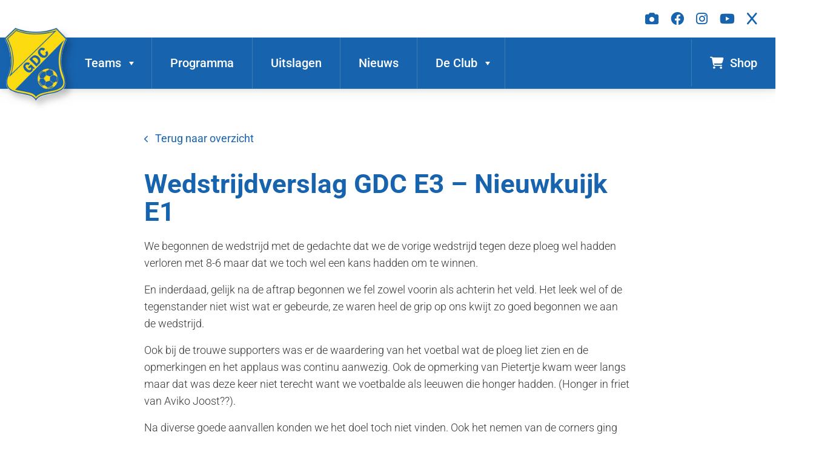

--- FILE ---
content_type: text/css
request_url: https://www.vvgdc.nl/wp-content/plugins/sportlink-wordpress/css/sportlink-wordpress.min.css?ver=3.1.5.1
body_size: 10928
content:
*,*::before,*::after{margin:0;padding:0;box-sizing:border-box}@media(min-width: 0){.spwp_container{position:relative;font-family:var(--spwp-font);font-weight:300}.spwp_container h2{color:var(--spwp-th_color);font-size:20px;margin-bottom:1rem}.spwp_container #spwp_search .spwp_searchfield{width:100%;font-size:.75rem;border-radius:5px}.competitienaam{color:var(--spwp-th_color);font-weight:400;margin-bottom:1rem}#spwp_select_periode{margin-bottom:20px}#spwp_select_periode option{font-family:var(--spwp-font)}.spwp_container table{table-layout:auto;width:100%;border-collapse:collapse;-webkit-margin-after:15px;margin-block-end:15px;font-size:1em;border-spacing:0}.spwp_container table thead tr,.spwp_container table tbody tr{display:flex;flex-wrap:wrap}.spwp_container table thead tr th,.spwp_container table tbody tr th{border:none;font-size:.875em;text-align:center;color:var(--spwp-th_color);font-weight:600;padding:10px 5px;background:var(--spwp-th_background)}.spwp_container table thead tr th.wedstrijddatum,.spwp_container table thead tr th.aanvangstijd,.spwp_container table tbody tr th.wedstrijddatum,.spwp_container table tbody tr th.aanvangstijd{text-align:left}.spwp_container table thead tr th.thuisteam,.spwp_container table thead tr th.uitteam,.spwp_container table thead tr th.teamnaam,.spwp_container table tbody tr th.thuisteam,.spwp_container table tbody tr th.uitteam,.spwp_container table tbody tr th.teamnaam{text-align:left;white-space:nowrap;overflow:hidden;text-overflow:ellipsis}.spwp_container table thead tr th.veld,.spwp_container table thead tr th.status,.spwp_container table thead tr th.kleedkamerthuisteam,.spwp_container table thead tr th.kleedkameruitteam,.spwp_container table thead tr th.scheidsrechter,.spwp_container table thead tr th.scheidsrechters,.spwp_container table thead tr th.competitiesoort,.spwp_container table tbody tr th.veld,.spwp_container table tbody tr th.status,.spwp_container table tbody tr th.kleedkamerthuisteam,.spwp_container table tbody tr th.kleedkameruitteam,.spwp_container table tbody tr th.scheidsrechter,.spwp_container table tbody tr th.scheidsrechters,.spwp_container table tbody tr th.competitiesoort{font-size:.75em}.spwp_container table thead tr th.uitslag,.spwp_container table tbody tr th.uitslag{text-align:left}.spwp_container table thead tr td,.spwp_container table tbody tr td{border:none;font-size:.75em;text-align:center;color:var(--spwp-td_color);font-weight:300;padding:10px 5px}.spwp_container table thead tr td.wedstrijddatum,.spwp_container table thead tr td.aanvangstijd,.spwp_container table tbody tr td.wedstrijddatum,.spwp_container table tbody tr td.aanvangstijd{text-align:left}.spwp_container table thead tr td.thuisteam,.spwp_container table thead tr td.uitteam,.spwp_container table thead tr td.teamnaam,.spwp_container table tbody tr td.thuisteam,.spwp_container table tbody tr td.uitteam,.spwp_container table tbody tr td.teamnaam{text-align:left;white-space:nowrap;overflow:hidden;text-overflow:ellipsis}.spwp_container table thead tr td.veld,.spwp_container table thead tr td.status,.spwp_container table thead tr td.kleedkamerthuisteam,.spwp_container table thead tr td.kleedkameruitteam,.spwp_container table thead tr td.scheidsrechter,.spwp_container table thead tr td.scheidsrechters,.spwp_container table thead tr td.competitiesoort,.spwp_container table tbody tr td.veld,.spwp_container table tbody tr td.status,.spwp_container table tbody tr td.kleedkamerthuisteam,.spwp_container table tbody tr td.kleedkameruitteam,.spwp_container table tbody tr td.scheidsrechter,.spwp_container table tbody tr td.scheidsrechters,.spwp_container table tbody tr td.competitiesoort{font-size:.75em;line-height:1em}.spwp_container table thead tr td .clublogo,.spwp_container table tbody tr td .clublogo{max-height:25px !important;max-width:25px !important;width:25px !important;height:25px !important;display:inline-block;border:none;object-fit:contain}.spwp_container table thead tr.Own td,.spwp_container table tbody tr.Own td{background:var(--spwp-td_background_own) !important;color:var(--spwp-td_color_own)}.spwp_container table thead tr:nth-child(even),.spwp_container table tbody tr:nth-child(even){background:var(--spwp-td_background_even)}.spwp_container table thead tr:nth-child(odd),.spwp_container table tbody tr:nth-child(odd){background:var(--spwp-td_background_odd)}.spwp_container.voetbal table thead tr th.thuisteam,.spwp_container.voetbal table thead tr th.uitteam,.spwp_container.voetbal table thead tr th.teamnaam,.spwp_container.voetbal table tbody tr th.thuisteam,.spwp_container.voetbal table tbody tr th.uitteam,.spwp_container.voetbal table tbody tr th.teamnaam{position:relative;padding-left:44px}.spwp_container.voetbal table thead tr th.thuisteam:before,.spwp_container.voetbal table thead tr th.uitteam:before,.spwp_container.voetbal table thead tr th.teamnaam:before,.spwp_container.voetbal table tbody tr th.thuisteam:before,.spwp_container.voetbal table tbody tr th.uitteam:before,.spwp_container.voetbal table tbody tr th.teamnaam:before{content:"";background-image:url(https://www.sportlinkwordpress.nl/clubs/50/club.png);background-size:100% 100%;display:inline-block;max-height:22px;max-width:22px;width:22px;height:22px;position:absolute;left:7px;top:10px}.spwp_container.voetbal table thead tr td.thuisteam,.spwp_container.voetbal table thead tr td.uitteam,.spwp_container.voetbal table thead tr td.teamnaam,.spwp_container.voetbal table tbody tr td.thuisteam,.spwp_container.voetbal table tbody tr td.uitteam,.spwp_container.voetbal table tbody tr td.teamnaam{max-width:165px}.spwp_container.voetbal table thead tr td.thuisteam .clublogo,.spwp_container.voetbal table thead tr td.uitteam .clublogo,.spwp_container.voetbal table thead tr td.teamnaam .clublogo,.spwp_container.voetbal table tbody tr td.thuisteam .clublogo,.spwp_container.voetbal table tbody tr td.uitteam .clublogo,.spwp_container.voetbal table tbody tr td.teamnaam .clublogo{margin-right:10px;vertical-align:bottom}.spwp_container .compact_overzicht{-webkit-margin-after:15px;margin-block-end:15px;font-size:1em;width:100%}.spwp_container .compact_overzicht .regel{display:flex;justify-content:flex-start;align-items:flex-start;flex-direction:column;width:100%;border:none;font-size:.875em;color:var(--spwp-td_color);font-weight:300}.spwp_container .compact_overzicht .regel hr{width:100%;margin:6px 0 5px 0;border-top:1px solid #f6f6f6}.spwp_container .compact_overzicht .regel .mainData{display:flex;justify-content:space-between;align-items:center;flex-direction:row;width:100%}.spwp_container .compact_overzicht .regel .mainData .teaminfo{display:flex;flex-direction:column;justify-content:center;align-items:center;max-width:35%;flex:1 0 auto}.spwp_container .compact_overzicht .regel .mainData .teaminfo .thuisteamLogo,.spwp_container .compact_overzicht .regel .mainData .teaminfo .uitteamLogo{order:1;width:40px;height:40px;min-width:40px;margin:0 10px;justify-content:center;align-items:center;display:flex}.spwp_container .compact_overzicht .regel .mainData .teaminfo .thuisteamLogo .clublogo,.spwp_container .compact_overzicht .regel .mainData .teaminfo .uitteamLogo .clublogo{max-width:40px !important;max-height:40px !important;width:100% !important;height:auto !important;display:inline-block;object-fit:contain}.spwp_container .compact_overzicht .regel .mainData .teaminfo .thuisteamLogo .clublogo{margin-left:10px}.spwp_container .compact_overzicht .regel .mainData .teaminfo .uitteamLogo .clublogo{margin-right:10px}.spwp_container .compact_overzicht .regel .mainData .teaminfo .team{order:2;text-align:center;flex:1 1 auto;width:100%;font-size:.875em;white-space:nowrap;overflow:hidden;text-overflow:ellipsis}.spwp_container .compact_overzicht .regel .mainData .centerDiv{flex:0 0 auto;font-size:.875em;width:15%;text-align:center;padding:0 20px;display:flex;flex-direction:row;justify-content:center;align-items:center}.spwp_container .compact_overzicht .regel .mainData .centerDiv .wedstrijddatum{white-space:nowrap}.spwp_container .compact_overzicht .regel .mainData .centerDiv .highlight{white-space:nowrap;position:relative;height:25px;font-weight:600;line-height:25px;padding:0 10px;border-radius:5px;background:var(--spwp-td_background_own);color:var(--spwp-td_color_own)}.spwp_container .compact_overzicht .regel .mainData .toonmeer{width:20px;text-align:right;position:absolute;right:4px}.spwp_container .compact_overzicht .regel .mainData .toonmeer i{color:#999}.spwp_container .compact_overzicht .regel .extradata{width:100%;font-size:.875em;padding:10px;display:none;background:#f6f6f6}.spwp_container .compact_overzicht .regel .extradata .wedstrijd_informatie_accordion{text-align:center;padding:.5rem 0}.spwp_container .compact_overzicht .regel .extradata .wedstrijd_informatie_accordion .ui-accordion-header{padding:.5rem 0;font-size:.875rem;margin-bottom:0;color:var(--spwp-td_color)}.spwp_container .compact_overzicht .regel .extradata .wedstrijd_informatie_accordion .ui-accordion-header.ui-state-active{border-top:1px solid #ddd}.spwp_container .compact_overzicht .regel .extradata .wedstrijd_informatie_accordion .ui-accordion-content{text-align:left;font-size:1rem;color:var(--spwp-td_color)}.spwp_container .compact_overzicht .regel .extradata .wedstrijd_informatie_accordion .ui-accordion-content.ui-accordion-content-active{background:#fff;padding:1rem;border-left:1px solid #ddd;border-bottom:1px solid #ddd;border-right:1px solid #ddd}.spwp_container .compact_overzicht .regel .extradata .wedstrijd_informatie_accordion .ui-accordion-content ul{list-style:none;margin-left:0rem}.spwp_container .compact_overzicht .regel .extradata .wedstrijd_informatie_accordion .ui-accordion-content ul li.routeplanner{width:100%;white-space:nowrap;overflow:hidden;text-overflow:ellipsis}.spwp_container .compact_overzicht .regel .extradata .wedstrijd_informatie_accordion .ui-accordion-content ul li.routeplanner .first{font-size:1rem}.spwp_container .programma .regel .mainData .centerDiv .wedstrijddatum{font-size:1rem}.spwp_container .programma .regel .mainData .centerDiv .highlight{margin:-4px 0 0 0}.spwp_container .programma .regel .mainData:hover{cursor:pointer}.spwp_container .uitslagen .regel .mainData .centerDiv,.spwp_container .afgelastingen .regel .mainData .centerDiv{flex-direction:column}.spwp_container .uitslagen .regel .mainData .centerDiv .uitslag,.spwp_container .afgelastingen .regel .mainData .centerDiv .uitslag{font-size:1rem}.spwp_container .uitslagen .regel .mainData .centerDiv .wedstrijddatum,.spwp_container .afgelastingen .regel .mainData .centerDiv .wedstrijddatum{font-size:.875rem}.spwp_container .programma .regel .mainData .centerDiv.afgelast{flex-direction:column}.spwp_container .programma .regel .mainData .centerDiv.afgelast .highlight{color:#fff;background:red}.spwp_container .programma .regel .mainData .centerDiv.afgelast .uitslag{font-size:1rem}.spwp_container .programma .regel .mainData .centerDiv.afgelast .wedstrijddatum{font-size:.875rem}.sw_programma.sw_beker .compact_overzicht .regel .mainData .toonmeer{display:none}table.poulestand thead tr,table.poulestand tbody tr,table.periodestand thead tr,table.periodestand tbody tr{display:table-row}table.poulestand thead tr th.positie,table.poulestand tbody tr th.positie,table.periodestand thead tr th.positie,table.periodestand tbody tr th.positie{order:1}table.poulestand thead tr th.teamnaam,table.poulestand tbody tr th.teamnaam,table.periodestand thead tr th.teamnaam,table.periodestand tbody tr th.teamnaam{order:2}table.poulestand thead tr th.gespeeldewedstrijden,table.poulestand tbody tr th.gespeeldewedstrijden,table.periodestand thead tr th.gespeeldewedstrijden,table.periodestand tbody tr th.gespeeldewedstrijden{order:3}table.poulestand thead tr th.gewonnen,table.poulestand tbody tr th.gewonnen,table.periodestand thead tr th.gewonnen,table.periodestand tbody tr th.gewonnen{order:4;display:none}table.poulestand thead tr th.gelijk,table.poulestand tbody tr th.gelijk,table.periodestand thead tr th.gelijk,table.periodestand tbody tr th.gelijk{order:5;display:none}table.poulestand thead tr th.verloren,table.poulestand tbody tr th.verloren,table.periodestand thead tr th.verloren,table.periodestand tbody tr th.verloren{order:6;display:none}table.poulestand thead tr th.doelpuntenvoor,table.poulestand tbody tr th.doelpuntenvoor,table.periodestand thead tr th.doelpuntenvoor,table.periodestand tbody tr th.doelpuntenvoor{order:7;display:none}table.poulestand thead tr th.doelpuntentegen,table.poulestand tbody tr th.doelpuntentegen,table.periodestand thead tr th.doelpuntentegen,table.periodestand tbody tr th.doelpuntentegen{order:8;display:none}table.poulestand thead tr th.doelsaldo,table.poulestand tbody tr th.doelsaldo,table.periodestand thead tr th.doelsaldo,table.periodestand tbody tr th.doelsaldo{order:9;display:none}table.poulestand thead tr th.verliespunten,table.poulestand tbody tr th.verliespunten,table.periodestand thead tr th.verliespunten,table.periodestand tbody tr th.verliespunten{order:10;display:none}table.poulestand thead tr th.punten,table.poulestand tbody tr th.punten,table.periodestand thead tr th.punten,table.periodestand tbody tr th.punten{order:11}table.poulestand thead tr td.teamnaam,table.poulestand tbody tr td.teamnaam,table.periodestand thead tr td.teamnaam,table.periodestand tbody tr td.teamnaam{text-align:left}table.poulestand thead tr td.gespeeldewedstrijden,table.poulestand thead tr td.aantalwedstrijden,table.poulestand thead tr td.gewonnen,table.poulestand thead tr td.gelijk,table.poulestand thead tr td.gelijkspel,table.poulestand thead tr td.verloren,table.poulestand thead tr td.doelpuntenvoor,table.poulestand thead tr td.doelpuntentegen,table.poulestand thead tr td.tegendoelpunten,table.poulestand thead tr td.doelsaldo,table.poulestand thead tr td.verliespunten,table.poulestand thead tr td.punten,table.poulestand thead tr td.totaalpunten,table.poulestand tbody tr td.gespeeldewedstrijden,table.poulestand tbody tr td.aantalwedstrijden,table.poulestand tbody tr td.gewonnen,table.poulestand tbody tr td.gelijk,table.poulestand tbody tr td.gelijkspel,table.poulestand tbody tr td.verloren,table.poulestand tbody tr td.doelpuntenvoor,table.poulestand tbody tr td.doelpuntentegen,table.poulestand tbody tr td.tegendoelpunten,table.poulestand tbody tr td.doelsaldo,table.poulestand tbody tr td.verliespunten,table.poulestand tbody tr td.punten,table.poulestand tbody tr td.totaalpunten,table.periodestand thead tr td.gespeeldewedstrijden,table.periodestand thead tr td.aantalwedstrijden,table.periodestand thead tr td.gewonnen,table.periodestand thead tr td.gelijk,table.periodestand thead tr td.gelijkspel,table.periodestand thead tr td.verloren,table.periodestand thead tr td.doelpuntenvoor,table.periodestand thead tr td.doelpuntentegen,table.periodestand thead tr td.tegendoelpunten,table.periodestand thead tr td.doelsaldo,table.periodestand thead tr td.verliespunten,table.periodestand thead tr td.punten,table.periodestand thead tr td.totaalpunten,table.periodestand tbody tr td.gespeeldewedstrijden,table.periodestand tbody tr td.aantalwedstrijden,table.periodestand tbody tr td.gewonnen,table.periodestand tbody tr td.gelijk,table.periodestand tbody tr td.gelijkspel,table.periodestand tbody tr td.verloren,table.periodestand tbody tr td.doelpuntenvoor,table.periodestand tbody tr td.doelpuntentegen,table.periodestand tbody tr td.tegendoelpunten,table.periodestand tbody tr td.doelsaldo,table.periodestand tbody tr td.verliespunten,table.periodestand tbody tr td.punten,table.periodestand tbody tr td.totaalpunten{width:25px;min-width:25px;max-width:25px}table.poulestand thead tr td.gespeeldewedstrijden,table.poulestand thead tr td.aantalwedstrijden,table.poulestand thead tr td.punten,table.poulestand thead tr td.totaalpunten,table.poulestand tbody tr td.gespeeldewedstrijden,table.poulestand tbody tr td.aantalwedstrijden,table.poulestand tbody tr td.punten,table.poulestand tbody tr td.totaalpunten,table.periodestand thead tr td.gespeeldewedstrijden,table.periodestand thead tr td.aantalwedstrijden,table.periodestand thead tr td.punten,table.periodestand thead tr td.totaalpunten,table.periodestand tbody tr td.gespeeldewedstrijden,table.periodestand tbody tr td.aantalwedstrijden,table.periodestand tbody tr td.punten,table.periodestand tbody tr td.totaalpunten{background:var(--spwp-td_background_col_hightlight)}table.poulestand thead tr td.positie,table.poulestand tbody tr td.positie,table.periodestand thead tr td.positie,table.periodestand tbody tr td.positie{order:1}table.poulestand thead tr td.teamnaam,table.poulestand tbody tr td.teamnaam,table.periodestand thead tr td.teamnaam,table.periodestand tbody tr td.teamnaam{order:2}table.poulestand thead tr td.gespeeldewedstrijden,table.poulestand tbody tr td.gespeeldewedstrijden,table.periodestand thead tr td.gespeeldewedstrijden,table.periodestand tbody tr td.gespeeldewedstrijden{order:3}table.poulestand thead tr td.gewonnen,table.poulestand tbody tr td.gewonnen,table.periodestand thead tr td.gewonnen,table.periodestand tbody tr td.gewonnen{order:4;display:none}table.poulestand thead tr td.gelijk,table.poulestand tbody tr td.gelijk,table.periodestand thead tr td.gelijk,table.periodestand tbody tr td.gelijk{order:5;display:none}table.poulestand thead tr td.verloren,table.poulestand tbody tr td.verloren,table.periodestand thead tr td.verloren,table.periodestand tbody tr td.verloren{order:6;display:none}table.poulestand thead tr td.doelpuntenvoor,table.poulestand tbody tr td.doelpuntenvoor,table.periodestand thead tr td.doelpuntenvoor,table.periodestand tbody tr td.doelpuntenvoor{order:7;display:none}table.poulestand thead tr td.doelpuntentegen,table.poulestand tbody tr td.doelpuntentegen,table.periodestand thead tr td.doelpuntentegen,table.periodestand tbody tr td.doelpuntentegen{order:8;display:none}table.poulestand thead tr td.doelsaldo,table.poulestand tbody tr td.doelsaldo,table.periodestand thead tr td.doelsaldo,table.periodestand tbody tr td.doelsaldo{order:9;display:none}table.poulestand thead tr td.verliespunten,table.poulestand tbody tr td.verliespunten,table.periodestand thead tr td.verliespunten,table.periodestand tbody tr td.verliespunten{order:10;display:none}table.poulestand thead tr td.punten,table.poulestand tbody tr td.punten,table.periodestand thead tr td.punten,table.periodestand tbody tr td.punten{order:11}.spwp_container.basketbal table.poulestand thead tr th.positie,.spwp_container.basketbal table.poulestand tbody tr th.positie{order:1;display:table-cell}.spwp_container.basketbal table.poulestand thead tr th.teamnaam,.spwp_container.basketbal table.poulestand tbody tr th.teamnaam{order:2;display:table-cell}.spwp_container.basketbal table.poulestand thead tr th.gespeeldewedstrijden,.spwp_container.basketbal table.poulestand tbody tr th.gespeeldewedstrijden{order:3;display:table-cell}.spwp_container.basketbal table.poulestand thead tr th.gewonnen,.spwp_container.basketbal table.poulestand tbody tr th.gewonnen{order:4;display:none}.spwp_container.basketbal table.poulestand thead tr th.gelijk,.spwp_container.basketbal table.poulestand tbody tr th.gelijk{order:5;display:none}.spwp_container.basketbal table.poulestand thead tr th.verloren,.spwp_container.basketbal table.poulestand tbody tr th.verloren{order:6;display:none}.spwp_container.basketbal table.poulestand thead tr th.doelpuntenvoor,.spwp_container.basketbal table.poulestand tbody tr th.doelpuntenvoor{order:7;display:none}.spwp_container.basketbal table.poulestand thead tr th.doelpuntentegen,.spwp_container.basketbal table.poulestand tbody tr th.doelpuntentegen{order:8;display:none}.spwp_container.basketbal table.poulestand thead tr th.doelsaldo,.spwp_container.basketbal table.poulestand tbody tr th.doelsaldo{order:9;display:none}.spwp_container.basketbal table.poulestand thead tr th.verliespunten,.spwp_container.basketbal table.poulestand tbody tr th.verliespunten{order:10;display:none}.spwp_container.basketbal table.poulestand thead tr th.punten,.spwp_container.basketbal table.poulestand tbody tr th.punten{order:11;display:table-cell}.spwp_container.basketbal table.poulestand thead tr td.positie,.spwp_container.basketbal table.poulestand tbody tr td.positie{order:1;display:table-cell}.spwp_container.basketbal table.poulestand thead tr td.teamnaam,.spwp_container.basketbal table.poulestand tbody tr td.teamnaam{order:2;display:table-cell}.spwp_container.basketbal table.poulestand thead tr td.gespeeldewedstrijden,.spwp_container.basketbal table.poulestand tbody tr td.gespeeldewedstrijden{order:3;display:table-cell}.spwp_container.basketbal table.poulestand thead tr td.gewonnen,.spwp_container.basketbal table.poulestand tbody tr td.gewonnen{order:4;display:none}.spwp_container.basketbal table.poulestand thead tr td.gelijk,.spwp_container.basketbal table.poulestand tbody tr td.gelijk{order:5;display:none}.spwp_container.basketbal table.poulestand thead tr td.verloren,.spwp_container.basketbal table.poulestand tbody tr td.verloren{order:6;display:none}.spwp_container.basketbal table.poulestand thead tr td.doelpuntenvoor,.spwp_container.basketbal table.poulestand tbody tr td.doelpuntenvoor{order:7;display:none}.spwp_container.basketbal table.poulestand thead tr td.doelpuntentegen,.spwp_container.basketbal table.poulestand tbody tr td.doelpuntentegen{order:8;display:none}.spwp_container.basketbal table.poulestand thead tr td.doelsaldo,.spwp_container.basketbal table.poulestand tbody tr td.doelsaldo{order:9;display:none}.spwp_container.basketbal table.poulestand thead tr td.verliespunten,.spwp_container.basketbal table.poulestand tbody tr td.verliespunten{order:10;display:none}.spwp_container.basketbal table.poulestand thead tr td.punten,.spwp_container.basketbal table.poulestand tbody tr td.punten{order:11;display:table-cell}.spwp_container.honkbal table.poulestand thead tr th.positie,.spwp_container.honkbal table.poulestand tbody tr th.positie{order:1;display:table-cell}.spwp_container.honkbal table.poulestand thead tr th.teamnaam,.spwp_container.honkbal table.poulestand tbody tr th.teamnaam{order:2;display:table-cell}.spwp_container.honkbal table.poulestand thead tr th.gespeeldewedstrijden,.spwp_container.honkbal table.poulestand tbody tr th.gespeeldewedstrijden{order:3;display:table-cell}.spwp_container.honkbal table.poulestand thead tr th.gewonnen,.spwp_container.honkbal table.poulestand tbody tr th.gewonnen{order:4;display:none}.spwp_container.honkbal table.poulestand thead tr th.gelijk,.spwp_container.honkbal table.poulestand tbody tr th.gelijk{order:5;display:none}.spwp_container.honkbal table.poulestand thead tr th.verloren,.spwp_container.honkbal table.poulestand tbody tr th.verloren{order:6;display:none}.spwp_container.honkbal table.poulestand thead tr th.doelpuntenvoor,.spwp_container.honkbal table.poulestand tbody tr th.doelpuntenvoor{order:7;display:none}.spwp_container.honkbal table.poulestand thead tr th.doelpuntentegen,.spwp_container.honkbal table.poulestand tbody tr th.doelpuntentegen{order:8;display:none}.spwp_container.honkbal table.poulestand thead tr th.verliespunten,.spwp_container.honkbal table.poulestand tbody tr th.verliespunten{order:9;display:none}.spwp_container.honkbal table.poulestand thead tr th.punten,.spwp_container.honkbal table.poulestand tbody tr th.punten{order:10;display:table-cell}.spwp_container.honkbal table.poulestand thead tr td.positie,.spwp_container.honkbal table.poulestand tbody tr td.positie{order:1;display:table-cell}.spwp_container.honkbal table.poulestand thead tr td.teamnaam,.spwp_container.honkbal table.poulestand tbody tr td.teamnaam{order:2;display:table-cell}.spwp_container.honkbal table.poulestand thead tr td.gespeeldewedstrijden,.spwp_container.honkbal table.poulestand tbody tr td.gespeeldewedstrijden{order:3;display:table-cell}.spwp_container.honkbal table.poulestand thead tr td.gewonnen,.spwp_container.honkbal table.poulestand tbody tr td.gewonnen{order:4;display:none}.spwp_container.honkbal table.poulestand thead tr td.gelijk,.spwp_container.honkbal table.poulestand tbody tr td.gelijk{order:5;display:none}.spwp_container.honkbal table.poulestand thead tr td.verloren,.spwp_container.honkbal table.poulestand tbody tr td.verloren{order:6;display:none}.spwp_container.honkbal table.poulestand thead tr td.doelpuntenvoor,.spwp_container.honkbal table.poulestand tbody tr td.doelpuntenvoor{order:7;display:none}.spwp_container.honkbal table.poulestand thead tr td.doelpuntentegen,.spwp_container.honkbal table.poulestand tbody tr td.doelpuntentegen{order:8;display:none}.spwp_container.honkbal table.poulestand thead tr td.verliespunten,.spwp_container.honkbal table.poulestand tbody tr td.verliespunten{order:9;display:none}.spwp_container.honkbal table.poulestand thead tr td.punten,.spwp_container.honkbal table.poulestand tbody tr td.punten{order:10;display:table-cell}.spwp_container.scheidsrechters .scheidsrechter .regel .mainData{flex-wrap:wrap}.spwp_container.scheidsrechters .scheidsrechter .regel .mainData .scheidsrechter{display:flex;flex-direction:column;justify-content:center;align-items:center;max-width:100%;width:calc(100% - 20px);flex:0 0 auto;font-size:1rem}.spwp_container table.team_indeling thead tr th,.spwp_container table.team_indeling tbody tr th{text-align:left;width:33.33333%}.spwp_container table.team_indeling thead td,.spwp_container table.team_indeling tbody td{text-align:left;width:33.33333%;white-space:nowrap;overflow:hidden;text-overflow:ellipsis}.spwp_container table.verjaardagen thead tr th,.spwp_container table.verjaardagen tbody tr th{text-align:left;width:50%}.spwp_container table.verjaardagen thead td,.spwp_container table.verjaardagen tbody td{text-align:left;width:50%;white-space:nowrap;overflow:hidden;text-overflow:ellipsis}.spwp_container.tabelweergave{overflow-x:auto}.spwp_container.tabelweergave table{margin-top:20px}.spwp_container.tabelweergave table:before{content:"";background-image:url(https://www.sportlinkwordpress.nl/clubs/plugin/swipe-right-icon.svg);background-size:100% 100%;max-height:17px;max-width:17px;width:17px;height:17px;position:absolute;right:2px;top:57px;z-index:9}.spwp_container.tabelweergave table thead tr,.spwp_container.tabelweergave table tbody tr{display:table-row}.spwp_container.tabelweergave table thead tr th,.spwp_container.tabelweergave table thead tr td,.spwp_container.tabelweergave table tbody tr th,.spwp_container.tabelweergave table tbody tr td{text-align:left;max-width:auto;width:auto;min-width:auto}.spwp_container.tabelweergave table thead tr th.wedstrijddatum,.spwp_container.tabelweergave table thead tr th.thuisteam,.spwp_container.tabelweergave table thead tr th.uitteam,.spwp_container.tabelweergave table thead tr th.veld,.spwp_container.tabelweergave table thead tr th.kleedkamerthuisteam,.spwp_container.tabelweergave table thead tr th.kleedkameruitteam,.spwp_container.tabelweergave table thead tr th.status,.spwp_container.tabelweergave table thead tr td.wedstrijddatum,.spwp_container.tabelweergave table thead tr td.thuisteam,.spwp_container.tabelweergave table thead tr td.uitteam,.spwp_container.tabelweergave table thead tr td.veld,.spwp_container.tabelweergave table thead tr td.kleedkamerthuisteam,.spwp_container.tabelweergave table thead tr td.kleedkameruitteam,.spwp_container.tabelweergave table thead tr td.status,.spwp_container.tabelweergave table tbody tr th.wedstrijddatum,.spwp_container.tabelweergave table tbody tr th.thuisteam,.spwp_container.tabelweergave table tbody tr th.uitteam,.spwp_container.tabelweergave table tbody tr th.veld,.spwp_container.tabelweergave table tbody tr th.kleedkamerthuisteam,.spwp_container.tabelweergave table tbody tr th.kleedkameruitteam,.spwp_container.tabelweergave table tbody tr th.status,.spwp_container.tabelweergave table tbody tr td.wedstrijddatum,.spwp_container.tabelweergave table tbody tr td.thuisteam,.spwp_container.tabelweergave table tbody tr td.uitteam,.spwp_container.tabelweergave table tbody tr td.veld,.spwp_container.tabelweergave table tbody tr td.kleedkamerthuisteam,.spwp_container.tabelweergave table tbody tr td.kleedkameruitteam,.spwp_container.tabelweergave table tbody tr td.status{white-space:nowrap}.spwp_container.tabelweergave table thead tr th.scheidsrechters,.spwp_container.tabelweergave table thead tr td.scheidsrechters,.spwp_container.tabelweergave table tbody tr th.scheidsrechters,.spwp_container.tabelweergave table tbody tr td.scheidsrechters{width:auto;min-width:auto;max-width:auto}.spwp_container.tabelweergave table thead tr th.veld,.spwp_container.tabelweergave table thead tr th.scheidsrechters,.spwp_container.tabelweergave table thead tr td.veld,.spwp_container.tabelweergave table thead tr td.scheidsrechters,.spwp_container.tabelweergave table tbody tr th.veld,.spwp_container.tabelweergave table tbody tr th.scheidsrechters,.spwp_container.tabelweergave table tbody tr td.veld,.spwp_container.tabelweergave table tbody tr td.scheidsrechters{line-height:1.3}.spwp_wedstrijd_met_logo .teams{display:flex;justify-content:center}.spwp_wedstrijd_met_logo .volgende-wedstrijd{text-align:center}.spwp_wedstrijd_met_logo .spwp_team{text-align:center;align-self:center}.spwp_wedstrijd_met_logo .spwp_team.thuis{padding:10px 10px 10px 0}.spwp_wedstrijd_met_logo .spwp_team.uitslag{font-size:16px;font-weight:600}.spwp_wedstrijd_met_logo .spwp_team.uit{padding:10px 0px 10px 10px}.spwp_wedstrijd_met_logo .spwp_team img{width:135px;height:135px;object-fit:contain;display:block}.spwp_wedstrijd_met_logo .spwp_team h3{margin-top:10px}.spwp_wedstrijd_met_logo .spwp_competitiesoort{display:flex;justify-content:center}.spwp_wedstrijd_met_logo .spwp_datumtijd{display:flex;justify-content:center}.spwp_wedstrijd_met_logo .spwp_datumtijd p{margin-bottom:5px}.spwp_wedstrijd_met_logo .spwp_datumtijd .spwp_competitiesoort{font-weight:700}select#sw_teams{margin-bottom:15px}}@media(min-width: 576px){.spwp_container #spwp_search{text-align:center}.spwp_container #spwp_search .spwp_searchfield{font-size:1rem}table.poulestand thead tr th.positie,table.poulestand tbody tr th.positie,table.periodestand thead tr th.positie,table.periodestand tbody tr th.positie{order:1;display:table-cell}table.poulestand thead tr th.teamnaam,table.poulestand tbody tr th.teamnaam,table.periodestand thead tr th.teamnaam,table.periodestand tbody tr th.teamnaam{order:2;display:table-cell}table.poulestand thead tr th.gespeeldewedstrijden,table.poulestand tbody tr th.gespeeldewedstrijden,table.periodestand thead tr th.gespeeldewedstrijden,table.periodestand tbody tr th.gespeeldewedstrijden{order:3;display:table-cell}table.poulestand thead tr th.gewonnen,table.poulestand tbody tr th.gewonnen,table.periodestand thead tr th.gewonnen,table.periodestand tbody tr th.gewonnen{order:4;display:table-cell}table.poulestand thead tr th.gelijk,table.poulestand tbody tr th.gelijk,table.periodestand thead tr th.gelijk,table.periodestand tbody tr th.gelijk{order:5;display:table-cell}table.poulestand thead tr th.verloren,table.poulestand tbody tr th.verloren,table.periodestand thead tr th.verloren,table.periodestand tbody tr th.verloren{order:6;display:table-cell}table.poulestand thead tr th.doelpuntenvoor,table.poulestand tbody tr th.doelpuntenvoor,table.periodestand thead tr th.doelpuntenvoor,table.periodestand tbody tr th.doelpuntenvoor{order:7;display:table-cell}table.poulestand thead tr th.doelpuntentegen,table.poulestand tbody tr th.doelpuntentegen,table.periodestand thead tr th.doelpuntentegen,table.periodestand tbody tr th.doelpuntentegen{order:8;display:table-cell}table.poulestand thead tr th.doelsaldo,table.poulestand tbody tr th.doelsaldo,table.periodestand thead tr th.doelsaldo,table.periodestand tbody tr th.doelsaldo{order:9;display:table-cell}table.poulestand thead tr th.verliespunten,table.poulestand tbody tr th.verliespunten,table.periodestand thead tr th.verliespunten,table.periodestand tbody tr th.verliespunten{order:10;display:table-cell}table.poulestand thead tr th.punten,table.poulestand tbody tr th.punten,table.periodestand thead tr th.punten,table.periodestand tbody tr th.punten{order:11;display:table-cell}table.poulestand thead tr td.positie,table.poulestand tbody tr td.positie,table.periodestand thead tr td.positie,table.periodestand tbody tr td.positie{order:1;display:table-cell}table.poulestand thead tr td.teamnaam,table.poulestand tbody tr td.teamnaam,table.periodestand thead tr td.teamnaam,table.periodestand tbody tr td.teamnaam{order:2;display:table-cell}table.poulestand thead tr td.gespeeldewedstrijden,table.poulestand tbody tr td.gespeeldewedstrijden,table.periodestand thead tr td.gespeeldewedstrijden,table.periodestand tbody tr td.gespeeldewedstrijden{order:3;display:table-cell}table.poulestand thead tr td.gewonnen,table.poulestand tbody tr td.gewonnen,table.periodestand thead tr td.gewonnen,table.periodestand tbody tr td.gewonnen{order:4;display:table-cell}table.poulestand thead tr td.gelijk,table.poulestand tbody tr td.gelijk,table.periodestand thead tr td.gelijk,table.periodestand tbody tr td.gelijk{order:5;display:table-cell}table.poulestand thead tr td.verloren,table.poulestand tbody tr td.verloren,table.periodestand thead tr td.verloren,table.periodestand tbody tr td.verloren{order:6;display:table-cell}table.poulestand thead tr td.doelpuntenvoor,table.poulestand tbody tr td.doelpuntenvoor,table.periodestand thead tr td.doelpuntenvoor,table.periodestand tbody tr td.doelpuntenvoor{order:7;display:table-cell}table.poulestand thead tr td.doelpuntentegen,table.poulestand tbody tr td.doelpuntentegen,table.periodestand thead tr td.doelpuntentegen,table.periodestand tbody tr td.doelpuntentegen{order:8;display:table-cell}table.poulestand thead tr td.doelsaldo,table.poulestand tbody tr td.doelsaldo,table.periodestand thead tr td.doelsaldo,table.periodestand tbody tr td.doelsaldo{order:9;display:table-cell}table.poulestand thead tr td.verliespunten,table.poulestand tbody tr td.verliespunten,table.periodestand thead tr td.verliespunten,table.periodestand tbody tr td.verliespunten{order:10;display:table-cell}table.poulestand thead tr td.punten,table.poulestand tbody tr td.punten,table.periodestand thead tr td.punten,table.periodestand tbody tr td.punten{order:11;display:table-cell}}@media(min-width: 781px){.spwp_container table thead tr,.spwp_container table tbody tr{display:table-row}.spwp_container table thead tr td,.spwp_container table tbody tr td{font-size:.875em}.spwp_container table thead tr td.datum,.spwp_container table thead tr td.wedstrijddatum,.spwp_container table tbody tr td.datum,.spwp_container table tbody tr td.wedstrijddatum{width:100px;min-width:100px;max-width:100px}.spwp_container table thead tr td.aanvangstijd,.spwp_container table tbody tr td.aanvangstijd{width:75px;min-width:75px;max-width:75px}.spwp_container table thead tr td.veld,.spwp_container table thead tr td.status,.spwp_container table thead tr td.scheidsrechter,.spwp_container table thead tr td.scheidsrechters,.spwp_container table thead tr td.kleedkamerthuisteam,.spwp_container table thead tr td.kleedkameruitteam,.spwp_container table thead tr td.uitslag,.spwp_container table thead tr td.competitiesoort,.spwp_container table tbody tr td.veld,.spwp_container table tbody tr td.status,.spwp_container table tbody tr td.scheidsrechter,.spwp_container table tbody tr td.scheidsrechters,.spwp_container table tbody tr td.kleedkamerthuisteam,.spwp_container table tbody tr td.kleedkameruitteam,.spwp_container table tbody tr td.uitslag,.spwp_container table tbody tr td.competitiesoort{width:75px;min-width:75px;max-width:75px}.spwp_container table thead tr td.status,.spwp_container table tbody tr td.status{width:75px;min-width:75px;max-width:75px}.spwp_container.voetbal table thead tr th.thuisteam,.spwp_container.voetbal table thead tr th.uitteam,.spwp_container.voetbal table thead tr th.teamnaam,.spwp_container.voetbal table tbody tr th.thuisteam,.spwp_container.voetbal table tbody tr th.uitteam,.spwp_container.voetbal table tbody tr th.teamnaam{max-width:auto}.spwp_container.voetbal table thead tr th.thuisteam:before,.spwp_container.voetbal table thead tr th.uitteam:before,.spwp_container.voetbal table thead tr th.teamnaam:before,.spwp_container.voetbal table tbody tr th.thuisteam:before,.spwp_container.voetbal table tbody tr th.uitteam:before,.spwp_container.voetbal table tbody tr th.teamnaam:before{top:10px}.spwp_container .compact_overzicht .regel{font-size:.875rem}.spwp_container .compact_overzicht .regel .mainData{flex-direction:row}.spwp_container .compact_overzicht .regel .mainData .teaminfo{flex-direction:row;width:40%;max-width:40%}.spwp_container .compact_overzicht .regel .mainData .teaminfo .team{order:1;font-size:1rem}.spwp_container .compact_overzicht .regel .mainData .teaminfo .uitteam{text-align:left}.spwp_container .compact_overzicht .regel .mainData .teaminfo.thuisteam{justify-content:flex-end}.spwp_container .compact_overzicht .regel .mainData .teaminfo.thuisteam .thuisteam{text-align:right}.spwp_container .compact_overzicht .regel .mainData .teaminfo.uitteam{justify-content:start}.spwp_container .compact_overzicht .regel .mainData .teaminfo.uitteam .uitteam{text-align:left}.spwp_container .compact_overzicht .regel .mainData .centerDiv{font-size:1em}.spwp_container .compact_overzicht .regel .mainData .centerDiv .wedstrijddatum{margin:0 0 0 0}.spwp_container .compact_overzicht .regel .mainData .toonmeer{position:relative}.spwp_container .compact_overzicht .regel .extradata{font-size:1rem}.spwp_container.tabelweergave table:before{display:none}.spwp_container.tabelweergave table thead tr th.veld,.spwp_container.tabelweergave table thead tr td.veld,.spwp_container.tabelweergave table tbody tr th.veld,.spwp_container.tabelweergave table tbody tr td.veld{white-space:normal}.spwp_container table.poulestand thead tr td.gespeeldewedstrijden,.spwp_container table.poulestand thead tr td.aantalwedstrijden,.spwp_container table.poulestand thead tr td.gewonnen,.spwp_container table.poulestand thead tr td.gelijk,.spwp_container table.poulestand thead tr td.gelijkspel,.spwp_container table.poulestand thead tr td.verloren,.spwp_container table.poulestand thead tr td.doelpuntenvoor,.spwp_container table.poulestand thead tr td.doelpuntentegen,.spwp_container table.poulestand thead tr td.tegendoelpunten,.spwp_container table.poulestand thead tr td.doelsaldo,.spwp_container table.poulestand thead tr td.verliespunten,.spwp_container table.poulestand thead tr td.punten,.spwp_container table.poulestand thead tr td.totaalpunten,.spwp_container table.poulestand tbody tr td.gespeeldewedstrijden,.spwp_container table.poulestand tbody tr td.aantalwedstrijden,.spwp_container table.poulestand tbody tr td.gewonnen,.spwp_container table.poulestand tbody tr td.gelijk,.spwp_container table.poulestand tbody tr td.gelijkspel,.spwp_container table.poulestand tbody tr td.verloren,.spwp_container table.poulestand tbody tr td.doelpuntenvoor,.spwp_container table.poulestand tbody tr td.doelpuntentegen,.spwp_container table.poulestand tbody tr td.tegendoelpunten,.spwp_container table.poulestand tbody tr td.doelsaldo,.spwp_container table.poulestand tbody tr td.verliespunten,.spwp_container table.poulestand tbody tr td.punten,.spwp_container table.poulestand tbody tr td.totaalpunten,.spwp_container table.periodestand thead tr td.gespeeldewedstrijden,.spwp_container table.periodestand thead tr td.aantalwedstrijden,.spwp_container table.periodestand thead tr td.gewonnen,.spwp_container table.periodestand thead tr td.gelijk,.spwp_container table.periodestand thead tr td.gelijkspel,.spwp_container table.periodestand thead tr td.verloren,.spwp_container table.periodestand thead tr td.doelpuntenvoor,.spwp_container table.periodestand thead tr td.doelpuntentegen,.spwp_container table.periodestand thead tr td.tegendoelpunten,.spwp_container table.periodestand thead tr td.doelsaldo,.spwp_container table.periodestand thead tr td.verliespunten,.spwp_container table.periodestand thead tr td.punten,.spwp_container table.periodestand thead tr td.totaalpunten,.spwp_container table.periodestand tbody tr td.gespeeldewedstrijden,.spwp_container table.periodestand tbody tr td.aantalwedstrijden,.spwp_container table.periodestand tbody tr td.gewonnen,.spwp_container table.periodestand tbody tr td.gelijk,.spwp_container table.periodestand tbody tr td.gelijkspel,.spwp_container table.periodestand tbody tr td.verloren,.spwp_container table.periodestand tbody tr td.doelpuntenvoor,.spwp_container table.periodestand tbody tr td.doelpuntentegen,.spwp_container table.periodestand tbody tr td.tegendoelpunten,.spwp_container table.periodestand tbody tr td.doelsaldo,.spwp_container table.periodestand tbody tr td.verliespunten,.spwp_container table.periodestand tbody tr td.punten,.spwp_container table.periodestand tbody tr td.totaalpunten{width:40px;min-width:40px;max-width:40px}.spwp_container.basketbal table.poulestand thead tr th.positie,.spwp_container.basketbal table.poulestand tbody tr th.positie{order:1;display:table-cell}.spwp_container.basketbal table.poulestand thead tr th.teamnaam,.spwp_container.basketbal table.poulestand tbody tr th.teamnaam{order:2;display:table-cell}.spwp_container.basketbal table.poulestand thead tr th.gespeeldewedstrijden,.spwp_container.basketbal table.poulestand tbody tr th.gespeeldewedstrijden{order:3;display:table-cell}.spwp_container.basketbal table.poulestand thead tr th.gewonnen,.spwp_container.basketbal table.poulestand tbody tr th.gewonnen{order:4;display:table-cell}.spwp_container.basketbal table.poulestand thead tr th.gelijk,.spwp_container.basketbal table.poulestand tbody tr th.gelijk{order:5;display:none}.spwp_container.basketbal table.poulestand thead tr th.verloren,.spwp_container.basketbal table.poulestand tbody tr th.verloren{order:6;display:table-cell}.spwp_container.basketbal table.poulestand thead tr th.doelpuntenvoor,.spwp_container.basketbal table.poulestand tbody tr th.doelpuntenvoor{order:7;display:none}.spwp_container.basketbal table.poulestand thead tr th.doelpuntentegen,.spwp_container.basketbal table.poulestand tbody tr th.doelpuntentegen{order:8;display:none}.spwp_container.basketbal table.poulestand thead tr th.doelsaldo,.spwp_container.basketbal table.poulestand tbody tr th.doelsaldo{order:9;display:none}.spwp_container.basketbal table.poulestand thead tr th.verliespunten,.spwp_container.basketbal table.poulestand tbody tr th.verliespunten{order:10;display:none}.spwp_container.basketbal table.poulestand thead tr th.punten,.spwp_container.basketbal table.poulestand tbody tr th.punten{order:11;display:table-cell}.spwp_container.basketbal table.poulestand thead tr td.positie,.spwp_container.basketbal table.poulestand tbody tr td.positie{order:1;display:table-cell}.spwp_container.basketbal table.poulestand thead tr td.teamnaam,.spwp_container.basketbal table.poulestand tbody tr td.teamnaam{order:2;display:table-cell}.spwp_container.basketbal table.poulestand thead tr td.gespeeldewedstrijden,.spwp_container.basketbal table.poulestand tbody tr td.gespeeldewedstrijden{order:3;display:table-cell}.spwp_container.basketbal table.poulestand thead tr td.gewonnen,.spwp_container.basketbal table.poulestand tbody tr td.gewonnen{order:4;display:table-cell}.spwp_container.basketbal table.poulestand thead tr td.gelijk,.spwp_container.basketbal table.poulestand tbody tr td.gelijk{order:5;display:none}.spwp_container.basketbal table.poulestand thead tr td.verloren,.spwp_container.basketbal table.poulestand tbody tr td.verloren{order:6;display:table-cell}.spwp_container.basketbal table.poulestand thead tr td.doelpuntenvoor,.spwp_container.basketbal table.poulestand tbody tr td.doelpuntenvoor{order:7;display:none}.spwp_container.basketbal table.poulestand thead tr td.doelpuntentegen,.spwp_container.basketbal table.poulestand tbody tr td.doelpuntentegen{order:8;display:none}.spwp_container.basketbal table.poulestand thead tr td.doelsaldo,.spwp_container.basketbal table.poulestand tbody tr td.doelsaldo{order:9;display:none}.spwp_container.basketbal table.poulestand thead tr td.verliespunten,.spwp_container.basketbal table.poulestand tbody tr td.verliespunten{order:10;display:none}.spwp_container.basketbal table.poulestand thead tr td.punten,.spwp_container.basketbal table.poulestand tbody tr td.punten{order:11;display:table-cell}.spwp_container.honkbal table.poulestand thead tr th.positie,.spwp_container.honkbal table.poulestand tbody tr th.positie{order:1;display:table-cell}.spwp_container.honkbal table.poulestand thead tr th.teamnaam,.spwp_container.honkbal table.poulestand tbody tr th.teamnaam{order:2;display:table-cell}.spwp_container.honkbal table.poulestand thead tr th.gespeeldewedstrijden,.spwp_container.honkbal table.poulestand tbody tr th.gespeeldewedstrijden{order:3;display:table-cell}.spwp_container.honkbal table.poulestand thead tr th.gewonnen,.spwp_container.honkbal table.poulestand tbody tr th.gewonnen{order:4;display:table-cell}.spwp_container.honkbal table.poulestand thead tr th.gelijk,.spwp_container.honkbal table.poulestand tbody tr th.gelijk{order:5;display:table-cell}.spwp_container.honkbal table.poulestand thead tr th.verloren,.spwp_container.honkbal table.poulestand tbody tr th.verloren{order:6;display:table-cell}.spwp_container.honkbal table.poulestand thead tr th.doelpuntenvoor,.spwp_container.honkbal table.poulestand tbody tr th.doelpuntenvoor{order:7;display:table-cell}.spwp_container.honkbal table.poulestand thead tr th.doelpuntentegen,.spwp_container.honkbal table.poulestand tbody tr th.doelpuntentegen{order:8;display:table-cell}.spwp_container.honkbal table.poulestand thead tr th.verliespunten,.spwp_container.honkbal table.poulestand tbody tr th.verliespunten{order:9;display:table-cell}.spwp_container.honkbal table.poulestand thead tr th.punten,.spwp_container.honkbal table.poulestand tbody tr th.punten{order:10;display:table-cell}.spwp_container.honkbal table.poulestand thead tr td.positie,.spwp_container.honkbal table.poulestand tbody tr td.positie{order:1;display:table-cell}.spwp_container.honkbal table.poulestand thead tr td.teamnaam,.spwp_container.honkbal table.poulestand tbody tr td.teamnaam{order:2;display:table-cell}.spwp_container.honkbal table.poulestand thead tr td.gespeeldewedstrijden,.spwp_container.honkbal table.poulestand tbody tr td.gespeeldewedstrijden{order:3;display:table-cell}.spwp_container.honkbal table.poulestand thead tr td.gewonnen,.spwp_container.honkbal table.poulestand tbody tr td.gewonnen{order:4;display:table-cell}.spwp_container.honkbal table.poulestand thead tr td.gelijk,.spwp_container.honkbal table.poulestand tbody tr td.gelijk{order:5;display:table-cell}.spwp_container.honkbal table.poulestand thead tr td.verloren,.spwp_container.honkbal table.poulestand tbody tr td.verloren{order:6;display:table-cell}.spwp_container.honkbal table.poulestand thead tr td.doelpuntenvoor,.spwp_container.honkbal table.poulestand tbody tr td.doelpuntenvoor{order:7;display:table-cell}.spwp_container.honkbal table.poulestand thead tr td.doelpuntentegen,.spwp_container.honkbal table.poulestand tbody tr td.doelpuntentegen{order:8;display:table-cell}.spwp_container.honkbal table.poulestand thead tr td.verliespunten,.spwp_container.honkbal table.poulestand tbody tr td.verliespunten{order:9;display:table-cell}.spwp_container.honkbal table.poulestand thead tr td.punten,.spwp_container.honkbal table.poulestand tbody tr td.punten{order:10;display:table-cell}.spwp_wedstrijd_met_logo .spwp_team.thuis{padding:10px 10px 10px 0}.spwp_wedstrijd_met_logo .spwp_team.uitslag{font-size:22px}.spwp_wedstrijd_met_logo .spwp_team.uit{padding:10px 0px 10px 10px}.spwp_wedstrijd_met_logo .spwp_team img{width:135px;height:135px;object-fit:contain;display:block}}@media(min-width: 0){.ui-helper-hidden{display:none}.ui-helper-hidden-accessible{border:0;clip:rect(0 0 0 0);height:1px;margin:-1px;overflow:hidden;padding:0;position:absolute;width:1px}.ui-helper-reset{margin:0;padding:0;border:0;outline:0;line-height:1.3;text-decoration:none;font-size:100%;list-style:none}.ui-helper-clearfix{min-height:0}.ui-helper-clearfix:before{content:"";display:table;border-collapse:collapse}.ui-helper-clearfix:after{content:"";display:table;border-collapse:collapse;clear:both}.ui-helper-zfix{width:100%;height:100%;top:0;left:0;position:absolute;opacity:0;filter:Alpha(Opacity=0)}.ui-front{z-index:100}.ui-tabs{position:relative;padding:0em;margin-bottom:1rem;font-family:var(--spwp-font)}.ui-tabs .ui-tabs-nav{margin:0;padding:.2em .2em 0;display:flex;flex-wrap:wrap;justify-content:center}.ui-tabs .ui-tabs-nav li{text-align:center;flex:1 1;list-style:none;position:relative;top:0;margin:1px .2em 0 0;border-bottom-width:0;padding:0;white-space:nowrap}.ui-tabs .ui-tabs-nav li a{text-align:center;font-weight:600}.ui-tabs .ui-tabs-nav li a span.text{display:none;color:var(--spwp-th_color)}.ui-tabs .ui-tabs-nav li a span.mobile{display:inline-block}.ui-tabs .ui-tabs-nav .ui-tabs-anchor{padding:.75em .5em;display:block;text-decoration:none;width:100%}.ui-tabs .ui-tabs-nav li.ui-tabs-active{margin-bottom:-1px;margin-top:-3px;padding-bottom:2px}.ui-tabs .ui-tabs-nav li.ui-tabs-active .ui-tabs-anchor{cursor:text}.ui-tabs .ui-tabs-nav li.ui-state-disabled .ui-tabs-anchor{cursor:text}.ui-tabs .ui-tabs-nav li.ui-tabs-loading .ui-tabs-anchor{cursor:text}.ui-tabs .ui-tabs-panel{display:block;border:1px solid #ddd;padding:1em .4em;background:#fff}.ui-tabs-collapsible .ui-tabs-nav li.ui-tabs-active .ui-tabs-anchor{cursor:pointer}.ui-tooltip{padding:8px;position:absolute;z-index:9999;max-width:300px;-webkit-box-shadow:0 0 5px #aaa;box-shadow:0 0 5px #aaa}body .ui-tooltip{border-width:2px}.ui-widget{font-size:1.1em}.ui-widget .ui-widget{font-size:1em}.ui-widget input{font-size:1em}.ui-widget select{font-size:1em}.ui-widget textarea{font-size:1em}.ui-widget button{font-size:1em}.ui-widget-content{border:0px solid #fff;color:#34495e}.ui-widget-content a{color:#34495e}.ui-widget-content .ui-state-default{border:1px solid #ddd;background:var(--spwp-th_background);font-weight:400;color:#fff}.ui-widget-content .ui-state-hover{border:1px solid #ddd;background:#f5f5f5;font-weight:400;color:#666}.ui-widget-content .ui-state-focus{border:1px solid #ddd;background:#f5f5f5;font-weight:400;color:#666}.ui-widget-content .ui-state-active{border:1px solid #ddd;background:#fff;font-weight:400;color:#fff;border-top:4px solid var(--spwp-th_color)}.ui-widget-content .ui-state-highlight{border:1px solid #fff;background:#fff;color:#fff}.ui-widget-content .ui-state-highlight a{color:#fff}.ui-widget-content .ui-state-error{border:1px solid #fff;background:#fff;color:#fff}.ui-widget-content .ui-state-error a{color:#fff}.ui-widget-content .ui-state-error-text{color:#fff}.ui-widget-content .ui-priority-primary{font-weight:400}.ui-widget-content .ui-priority-secondary{opacity:.7;filter:Alpha(Opacity=70);font-weight:300}.ui-widget-content .ui-state-disabled{opacity:.35;filter:Alpha(Opacity=35);background-image:none}.ui-widget-header{font-weight:400}.ui-widget-header a{color:#fff}.ui-widget-header .ui-state-default{border:1px solid #ddd;background:var(--spwp-th_background);font-weight:400;color:#fff}.ui-widget-header .ui-state-hover{border:1px solid #ddd;background:#f5f5f5;font-weight:400;color:#666}.ui-widget-header .ui-state-focus{border:1px solid #ddd;background:#f5f5f5;font-weight:400;color:#666}.ui-widget-header .ui-state-active{border:1px solid #ddd;background:#fff;font-weight:400;color:#fff;border-top:4px solid var(--spwp-th_color)}.ui-widget-header .ui-state-highlight{border:1px solid #fff;background:#fff;color:#fff}.ui-widget-header .ui-state-highlight a{color:#fff}.ui-widget-header .ui-state-error{border:1px solid #fff;background:#fff;color:#fff}.ui-widget-header .ui-state-error a{color:#fff}.ui-widget-header .ui-state-error-text{color:#fff}.ui-widget-header .ui-priority-primary{font-weight:400}.ui-widget-header .ui-priority-secondary{opacity:.7;filter:Alpha(Opacity=70);font-weight:300}.ui-widget-header .ui-state-disabled{opacity:.35;filter:Alpha(Opacity=35);background-image:none}.ui-state-default{border:1px solid #ddd;background:var(--spwp-th_background);font-weight:400;color:#fff}.ui-state-default a{color:#666;text-decoration:none}.ui-state-default a:link{color:#666;text-decoration:none}.ui-state-default a:visited{color:#666;text-decoration:none}.ui-state-hover{border:1px solid #ddd;background:#f5f5f5;font-weight:400;color:#666}.ui-state-hover a{color:#666;text-decoration:none}.ui-state-hover a:hover{color:#666;text-decoration:none}.ui-state-hover a:link{color:#666;text-decoration:none}.ui-state-hover a:visited{color:#666;text-decoration:none}.ui-state-focus{border:1px solid #ddd;background:#f5f5f5;font-weight:400;color:#666}.ui-state-focus a{color:#666;text-decoration:none}.ui-state-focus a:hover{color:#666;text-decoration:none}.ui-state-focus a:link{color:#666;text-decoration:none}.ui-state-focus a:visited{color:#666;text-decoration:none}.ui-state-active{border:1px solid #ddd;background:#fff;font-weight:400;color:#fff;border-top:4px solid var(--spwp-th_color)}.ui-state-active a{color:#666;text-decoration:none}.ui-state-active a:link{color:#666;text-decoration:none}.ui-state-active a:visited{color:#666;text-decoration:none}.ui-state-highlight{border:1px solid #fff;background:#fff;color:#fff}.ui-state-highlight a{color:#fff}.ui-state-error{border:1px solid #fff;background:#fff;color:#fff}.ui-state-error a{color:#fff}.ui-state-error-text{color:#fff}.ui-priority-primary{font-weight:400}.ui-priority-secondary{opacity:.7;filter:Alpha(Opacity=70);font-weight:300}.ui-state-disabled{opacity:.35;filter:Alpha(Opacity=35);background-image:none}.ui-state-disabled .ui-icon{filter:Alpha(Opacity=35)}.ui-corner-all{border-top-left-radius:0px;border-top-right-radius:0px;border-bottom-left-radius:0px;border-bottom-right-radius:0px}.ui-corner-top{border-top-left-radius:0px;border-top-right-radius:0px}.ui-corner-left{border-top-left-radius:0px;border-bottom-left-radius:0px}.ui-corner-tl{border-top-left-radius:0px}.ui-corner-right{border-top-right-radius:0px;border-bottom-right-radius:0px}.ui-corner-tr{border-top-right-radius:0px}.ui-corner-bottom{border-bottom-left-radius:0px;border-bottom-right-radius:0px}.ui-corner-bl{border-bottom-left-radius:0px}.ui-corner-br{border-bottom-right-radius:0px}h3.competitienaam.ui-accordion-header{color:var(--spwp-th_color);font-size:16px;font-weight:600;background:var(--spwp-th_background);padding:10px 25px 10px 5px;position:relative;font-family:var(--spwp-font)}h3.competitienaam.ui-accordion-header.ui-accordion-header-active{border-top:1px solid #ddd}h3.competitienaam.ui-accordion-header .ui-accordion-header-icon{position:absolute;right:10px;top:10px;background-image:none}h3.competitienaam.ui-accordion-header .ui-icon-triangle-1-e:before{content:"+";text-indent:0;position:absolute;right:0}h3.competitienaam.ui-accordion-header .ui-icon-triangle-1-s:before{content:"-";text-indent:0;position:absolute;right:0}}@media(min-width: 781px){.ui-tabs .ui-tabs-nav li a{padding:1rem 1.5rem;display:block}.ui-tabs .ui-tabs-nav li a span.text{display:inline-block;color:var(--spwp-th_color);font-size:16px}.ui-tabs .ui-tabs-nav li a span.mobile{display:none}.ui-tabs .ui-tabs-panel{padding:1em 1.4em}}

--- FILE ---
content_type: application/javascript
request_url: https://www.vvgdc.nl/wp-content/themes/youit/assets/js/main.js?ver=3
body_size: 1083
content:
//-------------------------- Topslider
jQuery(document).ready(function() {

  

    jQuery('#clubsponsoren-slider').slick({
        dots: false,
        navigatie: true,
        speed: 1000,
        infinite:false,
        autoplay:true,
        slidesToShow: 6,
        responsive: [
            {
                breakpoint: 991,
                settings: {
                    slidesToShow: 2,
                    slidesToScroll: 2
                }
            }]
    });

    jQuery('#hoofdsponsore-slider').slick({
        dots: false,
        navigatie: true,
        speed: 1000,
        infinite:false,
        autoplay:true,
        slidesToShow: 4,
        responsive: [
            {
                breakpoint: 991,
                settings: {
                    slidesToShow: 2,
                    slidesToScroll: 2
                }
            }]
    });

    jQuery('#nieuwsarchief .years ul').slick({
        dots: false,
        navigatie: true,
        speed: 1000,
        infinite:false,
        slidesToShow: 5,
        mobileFirst: true,
        responsive: [
            {
                breakpoint: 991,
                settings: "unslick"
            }]
    });

    jQuery('.visual-container').slick({
        dots: false,
        arrows: false,
        infinite: true,
        slidesToShow: 1,
        slidesToScroll: 1,
        fade:true,
        autoplay: true,
        autoplaySpeed: 3000,
        speed:1000,
        pauseOnHover:false,
    });

});

//-------------------------- Scroll navigation
jQuery(window).scroll(function() {
    var sticky = jQuery('body'),
        scroll = jQuery(window).scrollTop();

    if (scroll >= 200) {
        sticky.addClass('fixed'); }
    else {
        sticky.removeClass('fixed');
    }
});
jQuery('.menu-item.menu-item-has-children').on('click', function() {
    jQuery(this).toggleClass('show');
    jQuery(this).find('.dropdown-menu').toggleClass('show');
});
//-------------------------- Subnavigation
jQuery('.navbar').on('show.bs.collapse', function () {
    jQuery('body').addClass('navopen');
})
jQuery('.navbar').on('hidden.bs.collapse', function () {
    jQuery('body').removeClass('navopen');
})

//-------------------------- Years

   // Smooth scrolling and highlighting logic
   document.querySelectorAll('.year-link').forEach(link => {
    link.addEventListener('click', function(e) {
        e.preventDefault(); // Prevent default link behavior

        // Scroll smoothly to the corresponding year section
        const targetYearSection = document.getElementById(this.getAttribute('href').substring(1));
        targetYearSection.scrollIntoView({ behavior: 'smooth' });

        // Highlight the clicked year
        document.querySelectorAll('.year-link').forEach(link => link.classList.remove('highlighted'));
        this.classList.add('highlighted');
    });
});

// Add scroll event to highlight the year when scrolled into view
window.addEventListener('scroll', function() {
    document.querySelectorAll('.year-posts-section').forEach(section => {
        const rect = section.getBoundingClientRect();
        if (rect.top <= window.innerHeight && rect.bottom >= 0) {
            const year = section.id.replace('year-', '');
            document.querySelectorAll('.year-link').forEach(link => {
                link.classList.remove('highlighted');
                if (link.textContent == year) {
                    link.classList.add('highlighted');
                }
            });
        }
    });
});